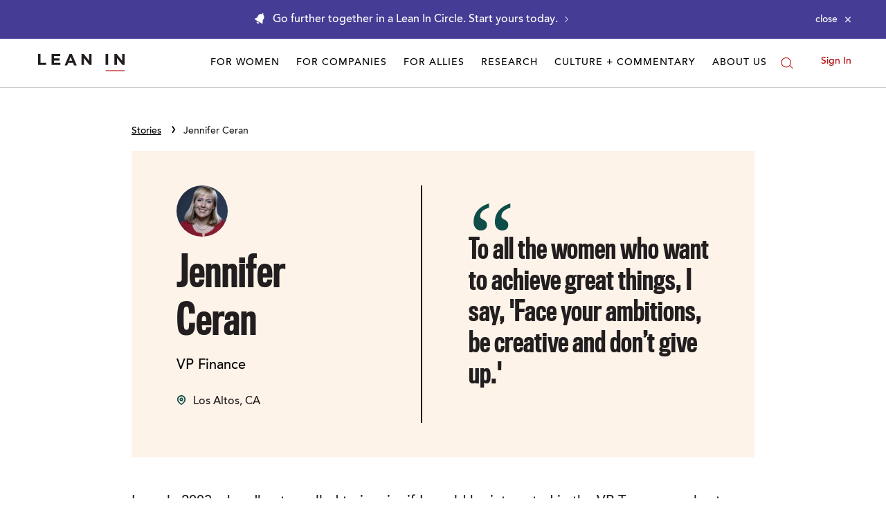

--- FILE ---
content_type: application/javascript
request_url: https://prism.app-us1.com/?a=650002305&u=https%3A%2F%2Fleanin.org%2Fstories%2Fjennifer-ceran
body_size: 116
content:
window.visitorGlobalObject=window.visitorGlobalObject||window.prismGlobalObject;window.visitorGlobalObject.setVisitorId('85c890cf-34b5-43b0-9ae7-9cd330de554e', '650002305');window.visitorGlobalObject.setWhitelistedServices('', '650002305');